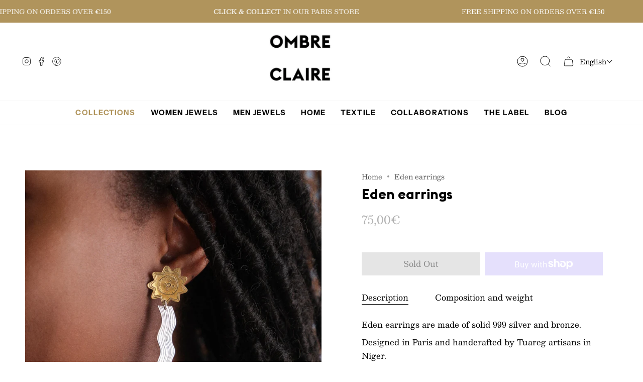

--- FILE ---
content_type: text/html; charset=utf-8
request_url: https://ombreclaire.com/en/products/boucles-eden?section_id=api-product-grid-item
body_size: 457
content:
<div id="shopify-section-api-product-grid-item" class="shopify-section">
<div data-api-content>
<div class="product-item large-up--one-quarter medium--one-quarter small--one-whole product-item--borderless product-item--centered product-item--outer-text  product-item--api-product-grid-item-" data-product-grid-item data-slide="||itemIndex||" data-slide-index="||itemIndex||">
  
  <div class="product-item__image double__image" data-product-image>
    <a class="product-link" href="/en/products/boucles-eden" aria-label="Eden earrings" data-product-link="/en/products/boucles-eden"><div class="product-item__bg lazyload"
          data-product-image-default
          data-aos="img-in"
          data-aos-delay="||itemAosDelay||"
          data-aos-duration="800"
          data-aos-anchor="||itemAnimationAnchor||"
          data-aos-easing="ease-out-quart"
          data-bgset="//ombreclaire.com/cdn/shop/files/boucles-eden-boucles-doreilles-ombre-claire-155471.jpg?v=1764008598&width=180 180w 240h,//ombreclaire.com/cdn/shop/files/boucles-eden-boucles-doreilles-ombre-claire-155471.jpg?v=1764008598&width=360 360w 480h,//ombreclaire.com/cdn/shop/files/boucles-eden-boucles-doreilles-ombre-claire-155471.jpg?v=1764008598&width=540 540w 720h,//ombreclaire.com/cdn/shop/files/boucles-eden-boucles-doreilles-ombre-claire-155471.jpg?v=1764008598&width=720 720w 960h,//ombreclaire.com/cdn/shop/files/boucles-eden-boucles-doreilles-ombre-claire-155471.jpg?v=1764008598&width=900 900w 1200h,//ombreclaire.com/cdn/shop/files/boucles-eden-boucles-doreilles-ombre-claire-155471.jpg?v=1764008598&width=1080 1080w 1440h,//ombreclaire.com/cdn/shop/files/boucles-eden-boucles-doreilles-ombre-claire-155471.jpg?v=1764008598 1125w 1500h"

          style="background-position: 25% 75%;"
          >&nbsp;</div><div class="product-item__bg__under lazyload" data-bgset="//ombreclaire.com/cdn/shop/files/boucles-eden-boucles-doreilles-ombre-claire-213047.jpg?v=1764008598&width=180 180w 240h,//ombreclaire.com/cdn/shop/files/boucles-eden-boucles-doreilles-ombre-claire-213047.jpg?v=1764008598&width=360 360w 480h,//ombreclaire.com/cdn/shop/files/boucles-eden-boucles-doreilles-ombre-claire-213047.jpg?v=1764008598&width=540 540w 720h,//ombreclaire.com/cdn/shop/files/boucles-eden-boucles-doreilles-ombre-claire-213047.jpg?v=1764008598&width=720 720w 960h,//ombreclaire.com/cdn/shop/files/boucles-eden-boucles-doreilles-ombre-claire-213047.jpg?v=1764008598&width=900 900w 1200h,//ombreclaire.com/cdn/shop/files/boucles-eden-boucles-doreilles-ombre-claire-213047.jpg?v=1764008598&width=1080 1080w 1440h,//ombreclaire.com/cdn/shop/files/boucles-eden-boucles-doreilles-ombre-claire-213047.jpg?v=1764008598 1125w 1500h">&nbsp;</div><noscript>
        <div class="product-item__bg no-js-image" style="background-image:url('//ombreclaire.com/cdn/shop/files/boucles-eden-boucles-doreilles-ombre-claire-155471_540x.jpg?v=1764008598'); background-size: contain; background-position: center center; background-repeat: no-repeat;"></div>
      </noscript></a>

    
  </div>

  <div class="product-information"
    data-aos="fade"
    data-aos-delay="||itemAosDelay||"
    data-aos-duration="800"
    data-aos-anchor="||itemAnimationAnchor||"
    data-product-information>
    <a class="product-link product-item__info" href="/en/products/boucles-eden" aria-label="Eden earrings" data-product-link="/en/products/boucles-eden"><p class="product-item__title">Eden earrings</p>

      <div class="product-item__price__holder"><div class="product-item__price" data-product-price><span class="price">
  
    <span class="sold-out">Sold Out</span>
  
</span>

        </div>
      </div></a>
  </div>
</div></div></div>